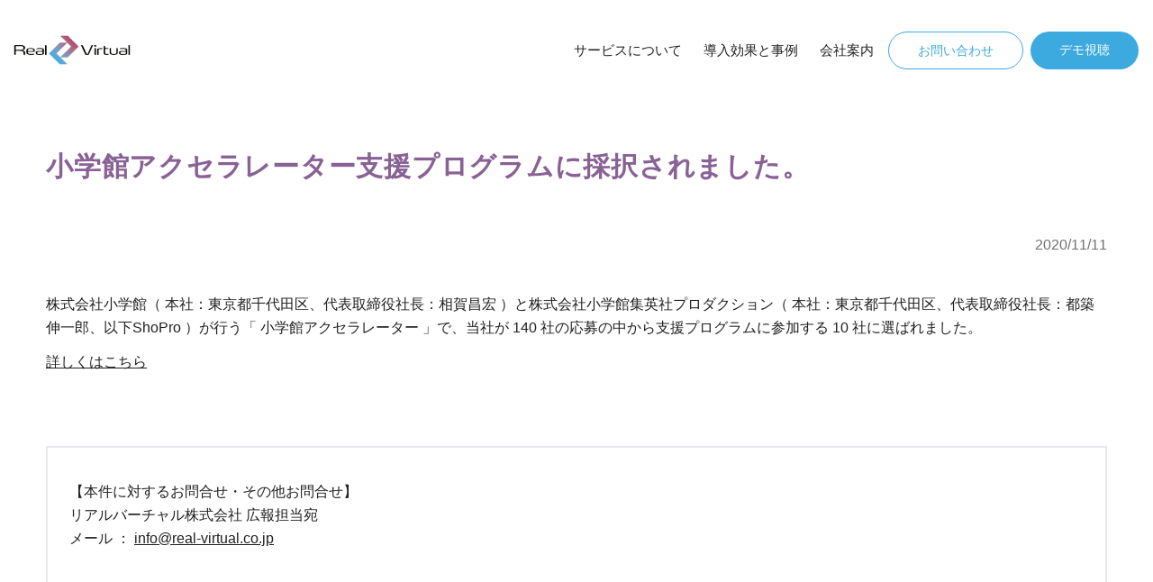

--- FILE ---
content_type: text/html
request_url: https://www.real-virtual.co.jp/news/20201111/
body_size: 8767
content:
<!DOCTYPE html>

<html lang="ja">
	<head prefix="og: http://ogp.me/ns# fb: http://ogp.me/ns/fb# website:http://ogp.me/ns/website#">
  <meta charset="utf-8">
  <meta name="viewport" content="width=device-width">
  <title>小学館アクセラレーター支援プログラムに採択されました。 | リアルバーチャル株式会社</title>

  <!-- SEO -->
  <link rel="canonical" href="https://www.real-virtual.co.jp/news/20201111/">
  <meta name="description">
  <!-- /SEO -->

  <!-- OGP -->
  <meta property="og:url" content="https://www.real-virtual.co.jp/news/20201111/">
  <meta property="og:type" content="website">
  <meta property="og:title" content="リアルバーチャル株式会社 | 小学館アクセラレーター支援プログラムに採択されました。">
  <meta property="og:description">
  <meta property="og:site_name" content="リアルバーチャル株式会社">
  <meta property="og:image" content="https://www.real-virtual.co.jp/assets/images/ogp/real-virtual-ogp.png">
  <meta name="twitter:card" content="summary">
  <meta name="twitter:site" content="@tatekanaya">
  <!-- /OGP -->

  <!-- favion -->
  <link rel="apple-touch-icon" sizes="180x180" href="https://www.real-virtual.co.jp/assets/images/favicon/apple-touch-icon.png">
  <link rel="icon" type="image/png" sizes="32x32" href="https://www.real-virtual.co.jp/assets/images/favicon/favicon-32x32.png">
  <link rel="icon" type="image/png" sizes="16x16" href="https://www.real-virtual.co.jp/assets/images/favicon/favicon-16x16.png">
  <link rel="manifest" href="https://www.real-virtual.co.jp/assets/images/favicon/site.webmanifest">
  <link rel="mask-icon" href="https://www.real-virtual.co.jp/assets/images/favicon/safari-pinned-tab.svg" color="#cd191c">
  <link rel="shortcut icon" href="https://www.real-virtual.co.jp/assets/images/favicon/favicon.ico">
  <meta name="apple-mobile-web-app-title" content="Real Virtual">
  <meta name="application-name" content="Real Virtual">
  <meta name="msapplication-TileColor" content="#cd191c">
  <meta name="msapplication-TileImage" content="https://www.real-virtual.co.jp/assets/images/favicon/mstile-144x144.png">
  <meta name="msapplication-config" content="https://www.real-virtual.co.jp/assets/images/favicon/browserconfig.xml">
  <meta name="theme-color" content="#ffffff">
  <!-- /favion -->

  <!-- Fontawesome -->
  <script src="https://kit.fontawesome.com/629b93f3d9.js" crossorigin="anonymous"></script>
  <!-- /Fontawesome -->

  <script async src="https://www.googletagmanager.com/gtag/js?id=G-SES4RNLMH0">
  </script>
  <script>
    window.dataLayer = window.dataLayer || [];
    function gtag(){dataLayer.push(arguments);}
    gtag('js', new Date());
  
    gtag('config', 'G-SES4RNLMH0');
  </script>
  <script>
    // DOMがすべて読み込まれたあとに動作
    document.addEventListener('DOMContentLoaded', function () {
      // 内部リンクの場合、スムーススクロール実行
      document.querySelectorAll('a[href^="#"]').forEach(anchor => {
        anchor.addEventListener('click', function (e) {
          const targetId = this.getAttribute('href');
          const targetElement = document.querySelector(targetId);

          if (targetElement) {
            e.preventDefault();
            const headerHeight = document.querySelector('#header')?.offsetHeight || 0;
            const elementPosition = targetElement.getBoundingClientRect().top;
            const offsetPosition = elementPosition + window.pageYOffset - headerHeight;

            window.scrollTo({
              top: offsetPosition,
              behavior: 'smooth'
            });
          }
        });
      });
    });
  </script>
<link rel="stylesheet" href="/_astro/index.d21803cd.css" /><script type="module" src="/_astro/hoisted.0ce7e845.js"></script></head>
	<body class="20201111 news bg-white">
		<header id="header" class="header">
	<!-- ナビゲーションバー --><nav class="w-100 fixed-top lg:flex lg:align-center">
	<!-- navbar toggler -->
	<input id="nav-toggle" type="checkbox" class="hidden">
	<label id="show-button" for="nav-toggle" class="justify-end order-2 flex cursor-pointer items-center lg:order-1 lg:hidden">
		<svg class="h-6 fill-current" viewBox="0 0 20 20">
			<title>Menu Open</title>
			<path d="M0 3h20v2H0V3z m0 6h20v2H0V9z m0 6h20v2H0V0z"></path>
		</svg>
	</label>
	<label id="hide-button" for="nav-toggle" class="justify-end order-2 hidden cursor-pointer items-center lg:order-1">
		<svg class="h-6 fill-current" viewBox="0 0 20 20">
			<title>Menu Close</title>
			<polygon points="11 9 22 9 22 11 11 11 11 22 9 22 9 11 -2 11 -2 9 9 9 9 -2 11 -2" transform="rotate(45 10 10)"></polygon>
		</svg>
	</label>
 	<!-- /navbar toggler -->

 <a href="/" title="Home" class="absolute top-0 left-0 lg:static">
	<img src="/_astro/logo-main-bg_tra@3x.ecc61b12.png" alt="ロゴ" class="w-40">
</a>
 <ul id="nav-menu" class="navbar-nav order-3 hidden w-full lg:order-1 lg:flex lg:w-auto lg:space-x-2 lg:ml-auto lg:mr-4 lg:mb-0">
	 <li class="nav-item">
						<a href="/" class="nav-link inline-block lg:inline-flex lg:items-center lg:h-full false">
							サービスについて
						</a>
					</li><li class="nav-item">
						<a href="/service" class="nav-link inline-block lg:inline-flex lg:items-center lg:h-full false">
							導入効果と事例
						</a>
					</li><li class="nav-item">
						<a href="/company" class="nav-link inline-block lg:inline-flex lg:items-center lg:h-full false">
							会社案内
						</a>
					</li><li class="nav-item items-center justify-center ml-auto mt-2 md:flex md:ml-2 md:mt-0">
            <a href="/contact" target="_self" class="btn btn-outline-blue btn-sm">
              お問い合わせ
            </a>
          </li><li class="nav-item items-center justify-center ml-auto mt-2 md:flex md:ml-2 md:mt-0">
            <a href="https://www.vr-lite.jp/#/rv2024" target="_blank" class="btn btn-bg-primary btn-sm border-border">
              デモ視聴
            </a>
          </li>
 	</ul>

</nav>
<!-- /ナビゲーションバー -->

<script>
  const button = document.getElementById("dropdown-button");
	button.addEventListener("click", () => {
		const dropdown = document.getElementById("dropdown");
		dropdown.classList.toggle("hidden");
	});

  // sticky header
  const header = document.querySelector(".header");
  window.addEventListener("scroll", () => {
    const scrollY = window.scrollY;
    if (scrollY > 0) {
      header.classList.add("header-sticky");
    } else {
      header.classList.remove("header-sticky");
    }
  });
</script>
</header>
		
    <main class="mb-24">
      <header class="container py-14 news-header">
        <h1 class="text-3xl text-tertiary news-title">小学館アクセラレーター支援プログラムに採択されました。</h1>
      </header>
      <div class="container news-content">
        <div class="text-right text-[#707070] mb-10 news-date">
          <time class="news-date-time" datetime="2020-11-11">
            2020/11/11
          </time>
        </div>

        <p>
    株式会社小学館（ 本社：東京都千代田区、代表取締役社長：相賀昌宏 ）と株式会社小学館集英社プロダクション（ 本社：東京都千代田区、代表取締役社長：都築伸一郎、以下ShoPro ）が行う「 小学館アクセラレーター 」で、当社が 140 社の応募の中から支援プログラムに参加する 10 社に選ばれました。
</p>
<p>
    <a href="https://prtimes.jp/main/html/rd/p/000000329.000002610.html?fbclid=IwAR1hGs-6LrSwge7VU4cMJCU7Ap2e3V2OYjmXmJJi5_YAxd2LD4nEvTgqKYg" target="_blank" rel="noopener">
        詳しくはこちら
    </a>
</p>

        <!-- 署名 --><div class="border-2 p-6 mt-20 lg:my-20" id="nwes_signature">
	<p class="mb-0">
		【本件に対するお問合せ・その他お問合せ】<br>
		リアルバーチャル株式会社 広報担当宛<br>
		<!-- 問合せ ： <a href="&#116;&#101;&#108;&#58;&#48;&#52;&#53;&#57;&#48;&#48;&#49;&#57;&#55;&#55;">&#48;&#52;&#53;&#45;&#57;&#48;&#48;&#45;&#49;&#57;&#55;&#55;</a><br> -->
		メール ： <a href="mailto:info@real-virtual.co.jp">info@real-virtual.co.jp</a>
	</p>
</div>

      </div>
    </main>
    

		
<!-- フッター -->
<footer class="bg-gradient text-white text-center py-5 mt-auto">
	<div class="footer-inner">
		<p class="footer-copy">Copyright &copy; Real Virtual Incorporated. All rights reserved.</p>
	</div>
</footer>
<!-- /フッター -->
		
		<!-- チャット設置 -->
		<script type="module">window.$zoho=window.$zoho || {};$zoho.salesiq=$zoho.salesiq||{ready:function(){}}</script>
		<script id="zsiqscript" src="https://salesiq.zohopublic.jp/widget?wc=9dc2b66842ebba5efb9c7f8ebc42bdad7f266a248620079919291664360c56d8" defer></script>
	</body>
</html>

--- FILE ---
content_type: text/css
request_url: https://www.real-virtual.co.jp/_astro/index.d21803cd.css
body_size: 59243
content:
*,:before,:after{box-sizing:border-box;border-width:0;border-style:solid;border-color:#e5e7eb}:before,:after{--tw-content: ""}html{line-height:1.5;-webkit-text-size-adjust:100%;-moz-tab-size:4;-o-tab-size:4;tab-size:4;font-family:ui-sans-serif,system-ui,-apple-system,BlinkMacSystemFont,Segoe UI,Roboto,Helvetica Neue,Arial,Noto Sans,sans-serif,"Apple Color Emoji","Segoe UI Emoji",Segoe UI Symbol,"Noto Color Emoji";font-feature-settings:normal;font-variation-settings:normal}body{margin:0;line-height:inherit}hr{height:0;color:inherit;border-top-width:1px}abbr:where([title]){-webkit-text-decoration:underline dotted;text-decoration:underline dotted}h1,h2,h3,h4,h5,h6{font-size:inherit;font-weight:inherit}a{color:inherit;text-decoration:inherit}b,strong{font-weight:bolder}code,kbd,samp,pre{font-family:ui-monospace,SFMono-Regular,Menlo,Monaco,Consolas,Liberation Mono,Courier New,monospace;font-size:1em}small{font-size:80%}sub,sup{font-size:75%;line-height:0;position:relative;vertical-align:baseline}sub{bottom:-.25em}sup{top:-.5em}table{text-indent:0;border-color:inherit;border-collapse:collapse}button,input,optgroup,select,textarea{font-family:inherit;font-size:100%;font-weight:inherit;line-height:inherit;color:inherit;margin:0;padding:0}button,select{text-transform:none}button,[type=button],[type=reset],[type=submit]{-webkit-appearance:button;background-color:transparent;background-image:none}:-moz-focusring{outline:auto}:-moz-ui-invalid{box-shadow:none}progress{vertical-align:baseline}::-webkit-inner-spin-button,::-webkit-outer-spin-button{height:auto}[type=search]{-webkit-appearance:textfield;outline-offset:-2px}::-webkit-search-decoration{-webkit-appearance:none}::-webkit-file-upload-button{-webkit-appearance:button;font:inherit}summary{display:list-item}blockquote,dl,dd,h1,h2,h3,h4,h5,h6,hr,figure,p,pre{margin:0}fieldset{margin:0;padding:0}legend{padding:0}ol,ul,menu{list-style:none;margin:0;padding:0}textarea{resize:vertical}input::-moz-placeholder,textarea::-moz-placeholder{opacity:1;color:#9ca3af}input::placeholder,textarea::placeholder{opacity:1;color:#9ca3af}button,[role=button]{cursor:pointer}:disabled{cursor:default}img,svg,video,canvas,audio,iframe,embed,object{display:block;vertical-align:middle}img,video{max-width:100%;height:auto}[hidden]{display:none}[type=text],[type=email],[type=url],[type=password],[type=number],[type=date],[type=datetime-local],[type=month],[type=search],[type=tel],[type=time],[type=week],[multiple],textarea,select{-webkit-appearance:none;-moz-appearance:none;appearance:none;background-color:#fff;border-color:#6b7280;border-width:1px;border-radius:0;padding:.5rem .75rem;font-size:1rem;line-height:1.5rem;--tw-shadow: 0 0 #0000}[type=text]:focus,[type=email]:focus,[type=url]:focus,[type=password]:focus,[type=number]:focus,[type=date]:focus,[type=datetime-local]:focus,[type=month]:focus,[type=search]:focus,[type=tel]:focus,[type=time]:focus,[type=week]:focus,[multiple]:focus,textarea:focus,select:focus{outline:2px solid transparent;outline-offset:2px;--tw-ring-inset: var(--tw-empty, );--tw-ring-offset-width: 0px;--tw-ring-offset-color: #fff;--tw-ring-color: #2563eb;--tw-ring-offset-shadow: var(--tw-ring-inset) 0 0 0 var(--tw-ring-offset-width) var(--tw-ring-offset-color);--tw-ring-shadow: var(--tw-ring-inset) 0 0 0 calc(1px + var(--tw-ring-offset-width)) var(--tw-ring-color);box-shadow:var(--tw-ring-offset-shadow),var(--tw-ring-shadow),var(--tw-shadow);border-color:#2563eb}input::-moz-placeholder,textarea::-moz-placeholder{color:#6b7280;opacity:1}input::placeholder,textarea::placeholder{color:#6b7280;opacity:1}::-webkit-datetime-edit-fields-wrapper{padding:0}::-webkit-date-and-time-value{min-height:1.5em}::-webkit-datetime-edit,::-webkit-datetime-edit-year-field,::-webkit-datetime-edit-month-field,::-webkit-datetime-edit-day-field,::-webkit-datetime-edit-hour-field,::-webkit-datetime-edit-minute-field,::-webkit-datetime-edit-second-field,::-webkit-datetime-edit-millisecond-field,::-webkit-datetime-edit-meridiem-field{padding-top:0;padding-bottom:0}select{background-image:url("data:image/svg+xml,%3csvg xmlns='http://www.w3.org/2000/svg' fill='none' viewBox='0 0 20 20'%3e%3cpath stroke='%236b7280' stroke-linecap='round' stroke-linejoin='round' stroke-width='1.5' d='M6 8l4 4 4-4'/%3e%3c/svg%3e");background-position:right .5rem center;background-repeat:no-repeat;background-size:1.5em 1.5em;padding-right:2.5rem;-webkit-print-color-adjust:exact;print-color-adjust:exact}[multiple]{background-image:initial;background-position:initial;background-repeat:unset;background-size:initial;padding-right:.75rem;-webkit-print-color-adjust:unset;print-color-adjust:unset}[type=checkbox],[type=radio]{-webkit-appearance:none;-moz-appearance:none;appearance:none;padding:0;-webkit-print-color-adjust:exact;print-color-adjust:exact;display:inline-block;vertical-align:middle;background-origin:border-box;-webkit-user-select:none;-moz-user-select:none;user-select:none;flex-shrink:0;height:1rem;width:1rem;color:#2563eb;background-color:#fff;border-color:#6b7280;border-width:1px;--tw-shadow: 0 0 #0000}[type=checkbox]{border-radius:0}[type=radio]{border-radius:100%}[type=checkbox]:focus,[type=radio]:focus{outline:2px solid transparent;outline-offset:2px;--tw-ring-inset: var(--tw-empty, );--tw-ring-offset-width: 2px;--tw-ring-offset-color: #fff;--tw-ring-color: #2563eb;--tw-ring-offset-shadow: var(--tw-ring-inset) 0 0 0 var(--tw-ring-offset-width) var(--tw-ring-offset-color);--tw-ring-shadow: var(--tw-ring-inset) 0 0 0 calc(2px + var(--tw-ring-offset-width)) var(--tw-ring-color);box-shadow:var(--tw-ring-offset-shadow),var(--tw-ring-shadow),var(--tw-shadow)}[type=checkbox]:checked,[type=radio]:checked{border-color:transparent;background-color:currentColor;background-size:100% 100%;background-position:center;background-repeat:no-repeat}[type=checkbox]:checked{background-image:url("data:image/svg+xml,%3csvg viewBox='0 0 16 16' fill='white' xmlns='http://www.w3.org/2000/svg'%3e%3cpath d='M12.207 4.793a1 1 0 010 1.414l-5 5a1 1 0 01-1.414 0l-2-2a1 1 0 011.414-1.414L6.5 9.086l4.293-4.293a1 1 0 011.414 0z'/%3e%3c/svg%3e")}[type=radio]:checked{background-image:url("data:image/svg+xml,%3csvg viewBox='0 0 16 16' fill='white' xmlns='http://www.w3.org/2000/svg'%3e%3ccircle cx='8' cy='8' r='3'/%3e%3c/svg%3e")}[type=checkbox]:checked:hover,[type=checkbox]:checked:focus,[type=radio]:checked:hover,[type=radio]:checked:focus{border-color:transparent;background-color:currentColor}[type=checkbox]:indeterminate{background-image:url("data:image/svg+xml,%3csvg xmlns='http://www.w3.org/2000/svg' fill='none' viewBox='0 0 16 16'%3e%3cpath stroke='white' stroke-linecap='round' stroke-linejoin='round' stroke-width='2' d='M4 8h8'/%3e%3c/svg%3e");border-color:transparent;background-color:currentColor;background-size:100% 100%;background-position:center;background-repeat:no-repeat}[type=checkbox]:indeterminate:hover,[type=checkbox]:indeterminate:focus{border-color:transparent;background-color:currentColor}[type=file]{background:unset;border-color:inherit;border-width:0;border-radius:0;padding:0;font-size:unset;line-height:inherit}[type=file]:focus{outline:1px solid ButtonText;outline:1px auto -webkit-focus-ring-color}html{height:100vh;font-size:16px}body{display:flex;min-height:100vh;flex-direction:column;--tw-bg-opacity: 1;background-color:rgb(238 241 244 / var(--tw-bg-opacity));background-repeat:repeat;font-family:Noto Sans JP,sans-serif;font-weight:400;line-height:1.625;--tw-text-opacity: 1;color:rgb(32 32 32 / var(--tw-text-opacity))}h1,h2,h3,h4,h5,h6{font-family:Noto Sans JP,sans-serif;font-weight:700;line-height:1.25;letter-spacing:.025em}h1,.h1{font-size:2.399798297585031rem}@media (min-width: 768px){h1,.h1{font-size:2.9997478719812887rem}}h2,.h2{font-size:1.9264502152066136rem}@media (min-width: 768px){h2,.h2{font-size:2.408062769008267rem}}h3,.h3{font-size:1.5464676491371294rem}@media (min-width: 768px){h3,.h3{font-size:1.9330845614214116rem}}h4,.h4{font-size:1.5517934041000003rem}h5,.h5{font-size:1.24571rem}h6,.h6{font-size:1rem}*,:before,:after{--tw-border-spacing-x: 0;--tw-border-spacing-y: 0;--tw-translate-x: 0;--tw-translate-y: 0;--tw-rotate: 0;--tw-skew-x: 0;--tw-skew-y: 0;--tw-scale-x: 1;--tw-scale-y: 1;--tw-pan-x: ;--tw-pan-y: ;--tw-pinch-zoom: ;--tw-scroll-snap-strictness: proximity;--tw-gradient-from-position: ;--tw-gradient-via-position: ;--tw-gradient-to-position: ;--tw-ordinal: ;--tw-slashed-zero: ;--tw-numeric-figure: ;--tw-numeric-spacing: ;--tw-numeric-fraction: ;--tw-ring-inset: ;--tw-ring-offset-width: 0px;--tw-ring-offset-color: #fff;--tw-ring-color: rgb(59 130 246 / .5);--tw-ring-offset-shadow: 0 0 #0000;--tw-ring-shadow: 0 0 #0000;--tw-shadow: 0 0 #0000;--tw-shadow-colored: 0 0 #0000;--tw-blur: ;--tw-brightness: ;--tw-contrast: ;--tw-grayscale: ;--tw-hue-rotate: ;--tw-invert: ;--tw-saturate: ;--tw-sepia: ;--tw-drop-shadow: ;--tw-backdrop-blur: ;--tw-backdrop-brightness: ;--tw-backdrop-contrast: ;--tw-backdrop-grayscale: ;--tw-backdrop-hue-rotate: ;--tw-backdrop-invert: ;--tw-backdrop-opacity: ;--tw-backdrop-saturate: ;--tw-backdrop-sepia: }::backdrop{--tw-border-spacing-x: 0;--tw-border-spacing-y: 0;--tw-translate-x: 0;--tw-translate-y: 0;--tw-rotate: 0;--tw-skew-x: 0;--tw-skew-y: 0;--tw-scale-x: 1;--tw-scale-y: 1;--tw-pan-x: ;--tw-pan-y: ;--tw-pinch-zoom: ;--tw-scroll-snap-strictness: proximity;--tw-gradient-from-position: ;--tw-gradient-via-position: ;--tw-gradient-to-position: ;--tw-ordinal: ;--tw-slashed-zero: ;--tw-numeric-figure: ;--tw-numeric-spacing: ;--tw-numeric-fraction: ;--tw-ring-inset: ;--tw-ring-offset-width: 0px;--tw-ring-offset-color: #fff;--tw-ring-color: rgb(59 130 246 / .5);--tw-ring-offset-shadow: 0 0 #0000;--tw-ring-shadow: 0 0 #0000;--tw-shadow: 0 0 #0000;--tw-shadow-colored: 0 0 #0000;--tw-blur: ;--tw-brightness: ;--tw-contrast: ;--tw-grayscale: ;--tw-hue-rotate: ;--tw-invert: ;--tw-saturate: ;--tw-sepia: ;--tw-drop-shadow: ;--tw-backdrop-blur: ;--tw-backdrop-brightness: ;--tw-backdrop-contrast: ;--tw-backdrop-grayscale: ;--tw-backdrop-hue-rotate: ;--tw-backdrop-invert: ;--tw-backdrop-opacity: ;--tw-backdrop-saturate: ;--tw-backdrop-sepia: }.container{width:100%;margin-right:auto;margin-left:auto;padding-right:2rem;padding-left:2rem}@media (min-width: 576px){.container{max-width:576px}}@media (min-width: 768px){.container{max-width:768px}}@media (min-width: 992px){.container{max-width:992px}}@media (min-width: 1200px){.container{max-width:1200px}}@media (min-width: 1400px){.container{max-width:1400px}}.row{--bs-gutter-x: 1.5rem;--bs-gutter-y: 0;display:flex;flex-wrap:wrap;margin-top:calc(var(--bs-gutter-y) * -1);margin-right:calc(var(--bs-gutter-x) / -2);margin-left:calc(var(--bs-gutter-x) / -2)}.row>*{box-sizing:border-box;flex-shrink:0;width:100%;max-width:100%;padding-right:calc(var(--bs-gutter-x) / 2);padding-left:calc(var(--bs-gutter-x) / 2);margin-top:var(--bs-gutter-y)}.section{padding-top:4rem;padding-bottom:4rem}.container{margin-left:auto;margin-right:auto;max-width:1202px;padding-left:.75rem;padding-right:.75rem}.notice.note .notice-head{--tw-bg-opacity: 1;background-color:rgb(127 182 217 / var(--tw-bg-opacity))}.notice.note .notice-body{background-color:#7fb6d940}.notice.info .notice-head{--tw-bg-opacity: 1;background-color:rgb(255 195 146 / var(--tw-bg-opacity))}.notice.info .notice-body{background-color:#f0b37e40}.tab-nav-item.active{border-bottom:3px solid #aaa;opacity:1}.tab-content .tab-content-panel.active{display:block}.accordion{background-color:#fff}.accordion.active .accordion-icon{transform:rotate(180deg)}.accordion.active .accordion-content{max-height:100vh}select:invalid{color:#b0b0b0!important}.badge.remove{--tw-bg-opacity: 1;background-color:rgb(151 60 255 / var(--tw-bg-opacity))}.youtube div{display:flex;justify-content:center}.content{color:var(--tw-prose-body);max-width:65ch}.content :where(p):not(:where([class~="not-prose"] *)){margin-top:1.25em;margin-bottom:1.25em}.content :where([class~="lead"]):not(:where([class~="not-prose"] *)){color:var(--tw-prose-lead);font-size:1.25em;line-height:1.6;margin-top:1.2em;margin-bottom:1.2em}.content :where(a):not(:where([class~="not-prose"] *)){color:var(--tw-prose-links);text-decoration:underline;font-weight:500}.content :where(strong):not(:where([class~="not-prose"] *)){color:var(--tw-prose-bold);font-weight:600}.content :where(a strong):not(:where([class~="not-prose"] *)){color:inherit}.content :where(blockquote strong):not(:where([class~="not-prose"] *)){color:inherit}.content :where(thead th strong):not(:where([class~="not-prose"] *)){color:inherit}.content :where(ol):not(:where([class~="not-prose"] *)){list-style-type:decimal;margin-top:1.25em;margin-bottom:1.25em;padding-left:1.625em}.content :where(ol[type="A"]):not(:where([class~="not-prose"] *)){list-style-type:upper-alpha}.content :where(ol[type="a"]):not(:where([class~="not-prose"] *)){list-style-type:lower-alpha}.content :where(ol[type="A" s]):not(:where([class~="not-prose"] *)){list-style-type:upper-alpha}.content :where(ol[type="a" s]):not(:where([class~="not-prose"] *)){list-style-type:lower-alpha}.content :where(ol[type="I"]):not(:where([class~="not-prose"] *)){list-style-type:upper-roman}.content :where(ol[type="i"]):not(:where([class~="not-prose"] *)){list-style-type:lower-roman}.content :where(ol[type="I" s]):not(:where([class~="not-prose"] *)){list-style-type:upper-roman}.content :where(ol[type="i" s]):not(:where([class~="not-prose"] *)){list-style-type:lower-roman}.content :where(ol[type="1"]):not(:where([class~="not-prose"] *)){list-style-type:decimal}.content :where(ul):not(:where([class~="not-prose"] *)){list-style-type:disc;margin-top:1.25em;margin-bottom:1.25em;padding-left:1.625em}.content :where(ol > li):not(:where([class~="not-prose"] *))::marker{font-weight:400;color:var(--tw-prose-counters)}.content :where(ul > li):not(:where([class~="not-prose"] *))::marker{color:var(--tw-prose-bullets)}.content :where(hr):not(:where([class~="not-prose"] *)){border-color:var(--tw-prose-hr);border-top-width:1px;margin-top:3em;margin-bottom:3em}.content :where(blockquote):not(:where([class~="not-prose"] *)){font-weight:500;font-style:italic;color:var(--tw-prose-quotes);border-left-width:.25rem;border-left-color:var(--tw-prose-quote-borders);quotes:"“""”""‘""’";margin-top:1.6em;margin-bottom:1.6em;padding-left:1em}.content :where(blockquote p:first-of-type):not(:where([class~="not-prose"] *)):before{content:open-quote}.content :where(blockquote p:last-of-type):not(:where([class~="not-prose"] *)):after{content:close-quote}.content :where(h1):not(:where([class~="not-prose"] *)){color:var(--tw-prose-headings);font-weight:800;font-size:2.25em;margin-top:0;margin-bottom:.8888889em;line-height:1.1111111}.content :where(h1 strong):not(:where([class~="not-prose"] *)){font-weight:900;color:inherit}.content :where(h2):not(:where([class~="not-prose"] *)){color:var(--tw-prose-headings);font-weight:700;font-size:1.5em;margin-top:2em;margin-bottom:1em;line-height:1.3333333}.content :where(h2 strong):not(:where([class~="not-prose"] *)){font-weight:800;color:inherit}.content :where(h3):not(:where([class~="not-prose"] *)){color:var(--tw-prose-headings);font-weight:600;font-size:1.25em;margin-top:1.6em;margin-bottom:.6em;line-height:1.6}.content :where(h3 strong):not(:where([class~="not-prose"] *)){font-weight:700;color:inherit}.content :where(h4):not(:where([class~="not-prose"] *)){color:var(--tw-prose-headings);font-weight:600;margin-top:1.5em;margin-bottom:.5em;line-height:1.5}.content :where(h4 strong):not(:where([class~="not-prose"] *)){font-weight:700;color:inherit}.content :where(img):not(:where([class~="not-prose"] *)){margin-top:2em;margin-bottom:2em}.content :where(figure > *):not(:where([class~="not-prose"] *)){margin-top:0;margin-bottom:0}.content :where(figcaption):not(:where([class~="not-prose"] *)){color:var(--tw-prose-captions);font-size:.875em;line-height:1.4285714;margin-top:.8571429em}.content :where(code):not(:where([class~="not-prose"] *)){color:var(--tw-prose-code);font-weight:600;font-size:.875em}.content :where(code):not(:where([class~="not-prose"] *)):before{content:"`"}.content :where(code):not(:where([class~="not-prose"] *)):after{content:"`"}.content :where(a code):not(:where([class~="not-prose"] *)){color:inherit}.content :where(h1 code):not(:where([class~="not-prose"] *)){color:inherit}.content :where(h2 code):not(:where([class~="not-prose"] *)){color:inherit;font-size:.875em}.content :where(h3 code):not(:where([class~="not-prose"] *)){color:inherit;font-size:.9em}.content :where(h4 code):not(:where([class~="not-prose"] *)){color:inherit}.content :where(blockquote code):not(:where([class~="not-prose"] *)){color:inherit}.content :where(thead th code):not(:where([class~="not-prose"] *)){color:inherit}.content :where(pre):not(:where([class~="not-prose"] *)){color:var(--tw-prose-pre-code);background-color:var(--tw-prose-pre-bg);overflow-x:auto;font-weight:400;font-size:.875em;line-height:1.7142857;margin-top:1.7142857em;margin-bottom:1.7142857em;border-radius:.375rem;padding:.8571429em 1.1428571em}.content :where(pre code):not(:where([class~="not-prose"] *)){background-color:transparent;border-width:0;border-radius:0;padding:0;font-weight:inherit;color:inherit;font-size:inherit;font-family:inherit;line-height:inherit}.content :where(pre code):not(:where([class~="not-prose"] *)):before{content:none}.content :where(pre code):not(:where([class~="not-prose"] *)):after{content:none}.content :where(table):not(:where([class~="not-prose"] *)){width:100%;table-layout:auto;text-align:left;margin-top:2em;margin-bottom:2em;font-size:.875em;line-height:1.7142857}.content :where(thead):not(:where([class~="not-prose"] *)){border-bottom-width:1px;border-bottom-color:var(--tw-prose-th-borders)}.content :where(thead th):not(:where([class~="not-prose"] *)){color:var(--tw-prose-headings);font-weight:600;vertical-align:bottom;padding-right:.5714286em;padding-bottom:.5714286em;padding-left:.5714286em}.content :where(tbody tr):not(:where([class~="not-prose"] *)){border-bottom-width:1px;border-bottom-color:var(--tw-prose-td-borders)}.content :where(tbody tr:last-child):not(:where([class~="not-prose"] *)){border-bottom-width:0}.content :where(tbody td):not(:where([class~="not-prose"] *)){vertical-align:baseline}.content :where(tfoot):not(:where([class~="not-prose"] *)){border-top-width:1px;border-top-color:var(--tw-prose-th-borders)}.content :where(tfoot td):not(:where([class~="not-prose"] *)){vertical-align:top}.content{--tw-prose-body: #374151;--tw-prose-headings: #111827;--tw-prose-lead: #4b5563;--tw-prose-links: #111827;--tw-prose-bold: #111827;--tw-prose-counters: #6b7280;--tw-prose-bullets: #d1d5db;--tw-prose-hr: #e5e7eb;--tw-prose-quotes: #111827;--tw-prose-quote-borders: #e5e7eb;--tw-prose-captions: #6b7280;--tw-prose-code: #111827;--tw-prose-pre-code: #e5e7eb;--tw-prose-pre-bg: #1f2937;--tw-prose-th-borders: #d1d5db;--tw-prose-td-borders: #e5e7eb;--tw-prose-invert-body: #d1d5db;--tw-prose-invert-headings: #fff;--tw-prose-invert-lead: #9ca3af;--tw-prose-invert-links: #fff;--tw-prose-invert-bold: #fff;--tw-prose-invert-counters: #9ca3af;--tw-prose-invert-bullets: #4b5563;--tw-prose-invert-hr: #374151;--tw-prose-invert-quotes: #f3f4f6;--tw-prose-invert-quote-borders: #374151;--tw-prose-invert-captions: #9ca3af;--tw-prose-invert-code: #fff;--tw-prose-invert-pre-code: #d1d5db;--tw-prose-invert-pre-bg: rgb(0 0 0 / 50%);--tw-prose-invert-th-borders: #4b5563;--tw-prose-invert-td-borders: #374151;font-size:1rem;line-height:1.75}.content :where(video):not(:where([class~="not-prose"] *)){margin-top:2em;margin-bottom:2em}.content :where(figure):not(:where([class~="not-prose"] *)){margin-top:2em;margin-bottom:2em}.content :where(li):not(:where([class~="not-prose"] *)){margin-top:.5em;margin-bottom:.5em}.content :where(ol > li):not(:where([class~="not-prose"] *)){padding-left:.375em}.content :where(ul > li):not(:where([class~="not-prose"] *)){padding-left:.375em}.content :where(.prose > ul > li p):not(:where([class~="not-prose"] *)){margin-top:.75em;margin-bottom:.75em}.content :where(.prose > ul > li > *:first-child):not(:where([class~="not-prose"] *)){margin-top:1.25em}.content :where(.prose > ul > li > *:last-child):not(:where([class~="not-prose"] *)){margin-bottom:1.25em}.content :where(.prose > ol > li > *:first-child):not(:where([class~="not-prose"] *)){margin-top:1.25em}.content :where(.prose > ol > li > *:last-child):not(:where([class~="not-prose"] *)){margin-bottom:1.25em}.content :where(ul ul,ul ol,ol ul,ol ol):not(:where([class~="not-prose"] *)){margin-top:.75em;margin-bottom:.75em}.content :where(hr + *):not(:where([class~="not-prose"] *)){margin-top:0}.content :where(h2 + *):not(:where([class~="not-prose"] *)){margin-top:0}.content :where(h3 + *):not(:where([class~="not-prose"] *)){margin-top:0}.content :where(h4 + *):not(:where([class~="not-prose"] *)){margin-top:0}.content :where(thead th:first-child):not(:where([class~="not-prose"] *)){padding-left:0}.content :where(thead th:last-child):not(:where([class~="not-prose"] *)){padding-right:0}.content :where(tbody td,tfoot td):not(:where([class~="not-prose"] *)){padding:.5714286em}.content :where(tbody td:first-child,tfoot td:first-child):not(:where([class~="not-prose"] *)){padding-left:0}.content :where(tbody td:last-child,tfoot td:last-child):not(:where([class~="not-prose"] *)){padding-right:0}.content :where(.prose > :first-child):not(:where([class~="not-prose"] *)){margin-top:0}.content :where(.prose > :last-child):not(:where([class~="not-prose"] *)){margin-bottom:0}.content{max-width:none}.content :is(:where(h1,h2,h3,h4,h5,h6,th):not(:where([class~="not-prose"] *))){margin-bottom:.9em;margin-top:.5em;font-weight:700;--tw-text-opacity: 1;color:rgb(34 34 34 / var(--tw-text-opacity))}.content :is(:where(h1):not(:where([class~="not-prose"] *))){font-size:2.399798297585031rem}@media (min-width: 768px){.content :is(:where(h1):not(:where([class~="not-prose"] *))){font-size:2.9997478719812887rem}}.content :is(:where(h2):not(:where([class~="not-prose"] *))){font-size:1.9264502152066136rem}@media (min-width: 768px){.content :is(:where(h2):not(:where([class~="not-prose"] *))){font-size:2.408062769008267rem}}.content :is(:where(h3):not(:where([class~="not-prose"] *))){font-size:1.5464676491371294rem}@media (min-width: 768px){.content :is(:where(h3):not(:where([class~="not-prose"] *))){font-size:1.9330845614214116rem}}.content :is(:where(hr):not(:where([class~="not-prose"] *))){--tw-border-opacity: 1;border-color:rgb(235 235 235 / var(--tw-border-opacity))}.content :is(:where(p):not(:where([class~="not-prose"] *))){font-size:16px;--tw-text-opacity: 1;color:rgb(32 32 32 / var(--tw-text-opacity))}.content :is(:where(blockquote):not(:where([class~="not-prose"] *))){padding:.25rem 1rem;--tw-text-opacity: 1;color:rgb(34 34 34 / var(--tw-text-opacity))}.content :is(:where(code):not(:where([class~="not-prose"] *))){padding-left:.25rem;padding-right:.25rem;--tw-text-opacity: 1;color:rgb(60 169 223 / var(--tw-text-opacity))}.content :is(:where(pre):not(:where([class~="not-prose"] *))){border-radius:.375rem}.content :is(:where(strong):not(:where([class~="not-prose"] *))){--tw-text-opacity: 1;color:rgb(34 34 34 / var(--tw-text-opacity))}.content :is(:where(a):not(:where([class~="not-prose"] *))){--tw-text-opacity: 1;color:rgb(60 169 223 / var(--tw-text-opacity));text-decoration-line:none}.content :is(:where(a):not(:where([class~="not-prose"] *))):hover{text-decoration-line:underline}.content :is(:where(li):not(:where([class~="not-prose"] *))){--tw-text-opacity: 1;color:rgb(32 32 32 / var(--tw-text-opacity))}.content :is(:where(table):not(:where([class~="not-prose"] *))){position:relative;overflow:hidden;border-radius:.5rem}.content :is(:where(table):not(:where([class~="not-prose"] *))):before{position:absolute;left:0;top:0;height:100%;width:100%;border-radius:inherit;border-width:1px;--tw-content: "";content:var(--tw-content)}.content :is(:where(thead):not(:where([class~="not-prose"] *))){--tw-border-opacity: 1;border-color:rgb(235 235 235 / var(--tw-border-opacity));--tw-bg-opacity: 1;background-color:rgb(229 229 229 / var(--tw-bg-opacity))}.content :is(:where(th):not(:where([class~="not-prose"] *))){position:relative;z-index:10;padding-left:1rem;padding-right:1rem;padding-top:18px;padding-bottom:18px;--tw-text-opacity: 1;color:rgb(34 34 34 / var(--tw-text-opacity))}.content :is(:where(tr):not(:where([class~="not-prose"] *))){--tw-border-opacity: 1;border-color:rgb(235 235 235 / var(--tw-border-opacity))}.content :is(:where(td):not(:where([class~="not-prose"] *))){position:relative;z-index:10;padding-left:.75rem;padding-right:.75rem;padding-top:18px;padding-bottom:18px}.content *::marker{color:#3ca9df}.content::marker{color:#3ca9df}.content :is(:where(img):not(:where([class~="not-prose"] *))){border-radius:.375rem}.content .btn p{margin:0;--tw-text-opacity: 1;color:rgb(255 255 255 / var(--tw-text-opacity))}.content h5+p{margin-top:.625rem}.content p+h5{margin-top:1.25rem}.content p+h4,.content ul+h4{margin-top:2.5rem}.content h4+p,.content h4+ul{margin-top:1.25rem}.key-feature-grid .icon{height:1.5rem;width:1.5rem}.key-feature-grid .icon svg{--tw-text-opacity: 1;color:rgb(250 115 152 / var(--tw-text-opacity))}.video{position:relative;overflow:hidden;border-radius:1rem}@keyframes shadow-pulse{0%{box-shadow:0 0 #fe6019b3}70%{box-shadow:0 0 0 35px #fe601900}to{box-shadow:0 0 #fe601900}}@keyframes shadow-pulse-2{0%{box-shadow:0 0 #fe6019b3}70%{box-shadow:0 0 0 20px #fe601900}to{box-shadow:0 0 #fe601900}}.review-rating.one svg:first-child{fill:#a94375;--tw-text-opacity: 1;color:rgb(169 67 117 / var(--tw-text-opacity))}.services .tab-nav-item.active{border-bottom-width:0px;background-color:#3ca9df66;padding-top:.875rem;padding-bottom:.875rem}.footer h6{margin-bottom:1rem;font-family:Noto Sans JP,sans-serif;font-weight:600}@media (min-width: 992px){.footer h6{margin-bottom:2rem}}.footer p{font-size:.875rem;line-height:1.25rem}.footer li>a{font-size:.875rem;line-height:1.25rem}.footer li>a:hover{--tw-text-opacity: 1;color:rgb(60 169 223 / var(--tw-text-opacity));text-decoration-line:underline}.card{position:relative;height:100%;--tw-bg-opacity: 1;background-color:rgb(255 255 255 / var(--tw-bg-opacity));padding:1.25rem;--tw-shadow: 0 4px 6px -1px rgb(0 0 0 / .1), 0 2px 4px -2px rgb(0 0 0 / .1);--tw-shadow-colored: 0 4px 6px -1px var(--tw-shadow-color), 0 2px 4px -2px var(--tw-shadow-color);box-shadow:var(--tw-ring-offset-shadow, 0 0 #0000),var(--tw-ring-shadow, 0 0 #0000),var(--tw-shadow)}.card-footer{border-top-width:1px;--tw-border-opacity: 1;border-color:rgb(235 235 235 / var(--tw-border-opacity));padding-bottom:0;padding-top:1.5rem}.tag{display:inline-block;height:2rem;border-radius:1.5rem;border-width:1px;--tw-border-opacity: 1;border-color:rgb(60 169 223 / var(--tw-border-opacity));--tw-bg-opacity: 1;background-color:rgb(250 235 225 / var(--tw-bg-opacity));padding:.5rem .875rem;font-size:.875rem;line-height:1.25rem;line-height:1;--tw-text-opacity: 1;color:rgb(60 169 223 / var(--tw-text-opacity));transition-property:all;transition-timing-function:cubic-bezier(.4,0,.2,1);transition-duration:.15s}.tag:hover{--tw-bg-opacity: 1;background-color:rgb(60 169 223 / var(--tw-bg-opacity));--tw-text-opacity: 1;color:rgb(255 255 255 / var(--tw-text-opacity))}.featured-posts .card{align-items:center}@media (min-width: 992px){.featured-posts .card{display:flex}}.featured-posts .card-footer{border-top-width:0px;padding-top:0}.filter-btn-active,.filter-btn.active{--tw-border-opacity: 1;border-color:rgb(255 255 255 / var(--tw-border-opacity));--tw-bg-opacity: 1;background-color:rgb(255 255 255 / var(--tw-bg-opacity));--tw-text-opacity: 1;color:rgb(34 34 34 / var(--tw-text-opacity));--tw-shadow: 0px 15px 34px rgba(0,0,0,.1);--tw-shadow-colored: 0px 15px 34px var(--tw-shadow-color);box-shadow:var(--tw-ring-offset-shadow, 0 0 #0000),var(--tw-ring-shadow, 0 0 #0000),var(--tw-shadow)}.faqs .accordion.active .accordion-icon{--tw-rotate: 0deg;transform:translate(var(--tw-translate-x),var(--tw-translate-y)) rotate(var(--tw-rotate)) skew(var(--tw-skew-x)) skewY(var(--tw-skew-y)) scaleX(var(--tw-scale-x)) scaleY(var(--tw-scale-y))}.faqs .accordion.active .accordion-content{padding-bottom:1.5rem;padding-top:.25rem}.faqs .accordion.active .accordion-content p+p{margin-top:1.5rem}.features-tab-penel.active{display:block}.features-tab-item.active{--tw-border-opacity: 1;border-color:rgb(0 0 0 / var(--tw-border-opacity))}.features-tab-item.active h2{--tw-text-opacity: 1;color:rgb(34 34 34 / var(--tw-text-opacity))}.features-tab-item.active p{display:block}.auth-banner-carousel .swiper-slide{width:100%!important}.news-content a{text-decoration-line:underline}.news-content a:hover{--tw-text-opacity: 1;color:rgb(252 179 100 / var(--tw-text-opacity))}.news-content p{margin-top:.75rem;margin-bottom:.75rem}input#nav-toggle:checked~label#show-button{display:none}input#nav-toggle:checked~label#hide-button{display:flex}@media (min-width: 992px){input#nav-toggle:checked~label#hide-button{display:none}}input#nav-toggle:checked~#nav-menu{display:block}@media (min-width: 992px){input#nav-toggle:checked~#nav-menu{display:flex}}input#nav-toggle:checked~#nav-menu .nav-item:not(:last-child){margin-bottom:.5rem}.header{position:sticky;top:0;z-index:50;--tw-bg-opacity: 1;background-color:rgb(255 255 255 / var(--tw-bg-opacity));padding-top:1.5rem;padding-bottom:1.5rem;transition-property:all;transition-timing-function:cubic-bezier(.4,0,.2,1);transition-duration:.3s}@media (min-width: 992px){.header{--tw-bg-opacity: 1;background-color:rgb(255 255 255 / var(--tw-bg-opacity))}}.header-sticky{--tw-bg-opacity: 1;background-color:rgb(255 255 255 / var(--tw-bg-opacity));--tw-shadow: 0 1px 3px 0 rgb(0 0 0 / .1), 0 1px 2px -1px rgb(0 0 0 / .1);--tw-shadow-colored: 0 1px 3px 0 var(--tw-shadow-color), 0 1px 2px -1px var(--tw-shadow-color);box-shadow:var(--tw-ring-offset-shadow, 0 0 #0000),var(--tw-ring-shadow, 0 0 #0000),var(--tw-shadow);box-shadow:0 10px 45px #0000000d}.navbar{position:relative;display:flex;flex-wrap:wrap;align-items:center;justify-content:space-between}.navbar-nav{text-align:center}@media (min-width: 992px){.navbar-nav{text-align:left}}.nav-link{display:block;padding:.5rem .75rem;font-size:15px;--tw-text-opacity: 1;color:rgb(34 34 34 / var(--tw-text-opacity));transition-property:color,background-color,border-color,text-decoration-color,fill,stroke,opacity,box-shadow,transform,filter,-webkit-backdrop-filter;transition-property:color,background-color,border-color,text-decoration-color,fill,stroke,opacity,box-shadow,transform,filter,backdrop-filter;transition-property:color,background-color,border-color,text-decoration-color,fill,stroke,opacity,box-shadow,transform,filter,backdrop-filter,-webkit-backdrop-filter;transition-timing-function:cubic-bezier(.4,0,.2,1);transition-duration:.15s}.nav-link:hover{--tw-text-opacity: 1;color:rgb(60 169 223 / var(--tw-text-opacity))}@media (min-width: 768px){.nav-link{padding-left:.5rem;padding-right:.5rem}}@media (min-width: 992px){.nav-link{display:inline-block}}.nav-link.active{position:relative}.nav-link.active:after{position:absolute;bottom:0;left:.5rem;right:.5rem;height:.125rem;background-image:linear-gradient(to top left,var(--tw-gradient-stops));--tw-content: "";content:var(--tw-content);background-image:linear-gradient(159deg,#a94375 7.64%,#3ba9de 120.07%)}.nav-dropdown{margin-right:0}.nav-dropdown-list{z-index:10;margin-left:auto;margin-right:auto;margin-left:.25rem;margin-top:1rem;max-width:300px;border-radius:.5rem;border-width:0px;border-style:solid;border-color:#3ca9df40;background-color:#3ca9df0d;padding:.75rem 1rem;--tw-shadow: 0 1px 2px 0 rgb(0 0 0 / .05);--tw-shadow-colored: 0 1px 2px 0 var(--tw-shadow-color);box-shadow:var(--tw-ring-offset-shadow, 0 0 #0000),var(--tw-ring-shadow, 0 0 #0000),var(--tw-shadow);transition-duration:.3s}@media (min-width: 992px){.nav-dropdown-list{margin-top:0;border-width:1px;--tw-bg-opacity: 1;background-color:rgb(255 255 255 / var(--tw-bg-opacity));--tw-shadow: 0 .9rem 1.56rem rgb(0,0,0,.1);--tw-shadow-colored: 0 .9rem 1.56rem var(--tw-shadow-color);box-shadow:var(--tw-ring-offset-shadow, 0 0 #0000),var(--tw-ring-shadow, 0 0 #0000),var(--tw-shadow)}}.nav-dropdown-item{margin-bottom:.25rem}.nav-dropdown-link{min-width:150px;padding-top:.25rem;padding-bottom:.25rem;font-size:.875rem;line-height:1.25rem;font-weight:500;--tw-text-opacity: 1;color:rgb(34 34 34 / var(--tw-text-opacity));transition-property:color,background-color,border-color,text-decoration-color,fill,stroke,opacity,box-shadow,transform,filter,-webkit-backdrop-filter;transition-property:color,background-color,border-color,text-decoration-color,fill,stroke,opacity,box-shadow,transform,filter,backdrop-filter;transition-property:color,background-color,border-color,text-decoration-color,fill,stroke,opacity,box-shadow,transform,filter,backdrop-filter,-webkit-backdrop-filter;transition-timing-function:cubic-bezier(.4,0,.2,1);transition-duration:.15s}.nav-dropdown-link:hover{--tw-text-opacity: 1;color:rgb(60 169 223 / var(--tw-text-opacity))}.btn{display:inline-block;height:52px;border-width:1px;padding:.5rem 2rem;font-size:.875rem;line-height:1.25rem;font-weight:500;line-height:36px;transition-property:all;transition-timing-function:cubic-bezier(.4,0,.2,1);transition-duration:.2s}.btn-primary{cursor:pointer;border-radius:50px;border-width:0px;background-image:linear-gradient(to top left,var(--tw-gradient-stops));text-align:center;font-weight:500;--tw-text-opacity: 1;color:rgb(255 255 255 / var(--tw-text-opacity));background-image:linear-gradient(159deg,#a94375 7.64%,#3ba9de 120.07%)}.btn-primary:hover{--tw-shadow: 0px 5px 30px rgba(169,67,117,.5);--tw-shadow-colored: 0px 5px 30px var(--tw-shadow-color);box-shadow:var(--tw-ring-offset-shadow, 0 0 #0000),var(--tw-ring-shadow, 0 0 #0000),var(--tw-shadow)}.btn-outline-primary{position:relative;border-radius:50px;--tw-border-opacity: 1;border-color:rgb(60 169 223 / var(--tw-border-opacity));background-color:transparent;text-align:center;text-transform:capitalize;--tw-text-opacity: 1;color:rgb(34 34 34 / var(--tw-text-opacity))}.btn-outline-primary:hover{background-color:transparent;--tw-text-opacity: 1;color:rgb(255 255 255 / var(--tw-text-opacity));--tw-shadow: 0px 5px 30px rgba(169,67,117,.5);--tw-shadow-colored: 0px 5px 30px var(--tw-shadow-color);box-shadow:var(--tw-ring-offset-shadow, 0 0 #0000),var(--tw-ring-shadow, 0 0 #0000),var(--tw-shadow)}.btn-outline-primary:hover:before{content:var(--tw-content);opacity:1}.btn-outline-primary:before{position:absolute;inset:0;z-index:-1;border-radius:inherit;background-image:linear-gradient(to top left,var(--tw-gradient-stops));opacity:0;transition-property:inherit;transition-timing-function:cubic-bezier(.4,0,.2,1);transition-duration:.15s;--tw-content: "";content:var(--tw-content);background-image:linear-gradient(159deg,#a94375 7.64%,#3ba9de 120.07%)}.btn-outline-white{border-radius:50px;background-color:transparent;text-align:center;text-transform:capitalize;--tw-text-opacity: 1;color:rgb(34 34 34 / var(--tw-text-opacity))}.btn-white{min-width:150px;border-radius:50px;--tw-border-opacity: 1;border-color:rgb(255 255 255 / var(--tw-border-opacity));--tw-bg-opacity: 1;background-color:rgb(255 255 255 / var(--tw-bg-opacity));text-align:center;text-transform:capitalize;--tw-text-opacity: 1;color:rgb(34 34 34 / var(--tw-text-opacity));--tw-shadow: 0 10px 15px -3px rgb(0 0 0 / .1), 0 4px 6px -4px rgb(0 0 0 / .1);--tw-shadow-colored: 0 10px 15px -3px var(--tw-shadow-color), 0 4px 6px -4px var(--tw-shadow-color);box-shadow:var(--tw-ring-offset-shadow, 0 0 #0000),var(--tw-ring-shadow, 0 0 #0000),var(--tw-shadow);box-shadow:0 15px 34px #0000001a}.btn-white:hover{--tw-shadow: 0 1px 3px 0 rgb(0 0 0 / .1), 0 1px 2px -1px rgb(0 0 0 / .1);--tw-shadow-colored: 0 1px 3px 0 var(--tw-shadow-color), 0 1px 2px -1px var(--tw-shadow-color);box-shadow:var(--tw-ring-offset-shadow, 0 0 #0000),var(--tw-ring-shadow, 0 0 #0000),var(--tw-shadow);box-shadow:0 10px 45px #0000000d}.btn-outline-blue{border-radius:50px;--tw-border-opacity: 1;border-color:rgb(60 169 223 / var(--tw-border-opacity));background-color:transparent;text-align:center;text-transform:capitalize;--tw-text-opacity: 1;color:rgb(60 169 223 / var(--tw-text-opacity))}.btn-outline-blue:hover{--tw-bg-opacity: 1;background-color:rgb(60 169 223 / var(--tw-bg-opacity));--tw-text-opacity: 1;color:rgb(255 255 255 / var(--tw-text-opacity));--tw-shadow: 0px 5px 30px rgba(169,67,117,.5);--tw-shadow-colored: 0px 5px 30px var(--tw-shadow-color);box-shadow:var(--tw-ring-offset-shadow, 0 0 #0000),var(--tw-ring-shadow, 0 0 #0000),var(--tw-shadow)}.btn-sm{height:42px;line-height:24px}.btn-secondary{cursor:pointer;border-radius:50px;border-width:0px;--tw-bg-opacity: 1;background-color:rgb(169 67 117 / var(--tw-bg-opacity));text-align:center;font-weight:500;--tw-text-opacity: 1;color:rgb(255 255 255 / var(--tw-text-opacity))}.btn-secondary:hover{--tw-shadow: 0px 5px 30px rgba(169,67,117,.5);--tw-shadow-colored: 0px 5px 30px var(--tw-shadow-color);box-shadow:var(--tw-ring-offset-shadow, 0 0 #0000),var(--tw-ring-shadow, 0 0 #0000),var(--tw-shadow)}.btn-tertiary{cursor:pointer;border-radius:50px;border-width:0px;--tw-bg-opacity: 1;background-color:rgb(136 98 149 / var(--tw-bg-opacity));text-align:center;font-weight:500;--tw-text-opacity: 1;color:rgb(255 255 255 / var(--tw-text-opacity))}.btn-tertiary:hover{--tw-shadow: 0px 5px 30px rgba(169,67,117,.5);--tw-shadow-colored: 0px 5px 30px var(--tw-shadow-color);box-shadow:var(--tw-ring-offset-shadow, 0 0 #0000),var(--tw-ring-shadow, 0 0 #0000),var(--tw-shadow)}.btn-bg-primary{cursor:pointer;border-radius:50px;border-width:0px;--tw-bg-opacity: 1;background-color:rgb(60 169 223 / var(--tw-bg-opacity));text-align:center;font-weight:500;--tw-text-opacity: 1;color:rgb(255 255 255 / var(--tw-text-opacity))}.btn-bg-primary:hover{--tw-shadow: 0px 5px 30px rgba(169,67,117,.5);--tw-shadow-colored: 0px 5px 30px var(--tw-shadow-color);box-shadow:var(--tw-ring-offset-shadow, 0 0 #0000),var(--tw-ring-shadow, 0 0 #0000),var(--tw-shadow)}.btn-bg-secondary{cursor:pointer;border-radius:50px;border-width:0px;--tw-bg-opacity: 1;background-color:rgb(169 67 117 / var(--tw-bg-opacity));text-align:center;font-weight:500;--tw-text-opacity: 1;color:rgb(255 255 255 / var(--tw-text-opacity))}.btn-bg-secondary:hover{--tw-shadow: 0px 5px 30px rgba(169,67,117,.5);--tw-shadow-colored: 0px 5px 30px var(--tw-shadow-color);box-shadow:var(--tw-ring-offset-shadow, 0 0 #0000),var(--tw-ring-shadow, 0 0 #0000),var(--tw-shadow)}.btn-bg-tertiary{cursor:pointer;border-radius:50px;border-width:0px;--tw-bg-opacity: 1;background-color:rgb(136 98 149 / var(--tw-bg-opacity));text-align:center;font-weight:500;--tw-text-opacity: 1;color:rgb(255 255 255 / var(--tw-text-opacity))}.btn-bg-tertiary:hover{--tw-shadow: 0px 5px 30px rgba(169,67,117,.5);--tw-shadow-colored: 0px 5px 30px var(--tw-shadow-color);box-shadow:var(--tw-ring-offset-shadow, 0 0 #0000),var(--tw-ring-shadow, 0 0 #0000),var(--tw-shadow)}.sr-only{position:absolute;width:1px;height:1px;padding:0;margin:-1px;overflow:hidden;clip:rect(0,0,0,0);white-space:nowrap;border-width:0}.visible{visibility:visible}.collapse{visibility:collapse}.fixed{position:fixed}.absolute{position:absolute}.relative{position:relative}.sticky{position:sticky}.bottom-0{bottom:0}.left-0{left:0}.left-1\/2{left:50%}.left-\[-8px\]{left:-8px}.left-\[0\.75rem\]{left:.75rem}.right-0{right:0}.right-\[-8px\]{right:-8px}.top-0{top:0}.top-1\/2{top:50%}.z-10{z-index:10}.order-1{order:1}.order-2{order:2}.order-3{order:3}.mx-auto{margin-left:auto;margin-right:auto}.my-10{margin-top:2.5rem;margin-bottom:2.5rem}.my-20{margin-top:5rem;margin-bottom:5rem}.my-4{margin-top:1rem;margin-bottom:1rem}.mb-0{margin-bottom:0}.mb-1{margin-bottom:.25rem}.mb-10{margin-bottom:2.5rem}.mb-12{margin-bottom:3rem}.mb-14{margin-bottom:3.5rem}.mb-16{margin-bottom:4rem}.mb-2{margin-bottom:.5rem}.mb-20{margin-bottom:5rem}.mb-24{margin-bottom:6rem}.mb-28{margin-bottom:7rem}.mb-3{margin-bottom:.75rem}.mb-36{margin-bottom:9rem}.mb-4{margin-bottom:1rem}.mb-5{margin-bottom:1.25rem}.mb-6{margin-bottom:1.5rem}.mb-8{margin-bottom:2rem}.ml-0{margin-left:0}.ml-2{margin-left:.5rem}.ml-4{margin-left:1rem}.ml-\[0\.5rem\]{margin-left:.5rem}.ml-auto{margin-left:auto}.mr-2{margin-right:.5rem}.mr-4{margin-right:1rem}.mr-5{margin-right:1.25rem}.mr-auto{margin-right:auto}.mt-0{margin-top:0}.mt-1{margin-top:.25rem}.mt-1\.5{margin-top:.375rem}.mt-10{margin-top:2.5rem}.mt-12{margin-top:3rem}.mt-14{margin-top:3.5rem}.mt-16{margin-top:4rem}.mt-2{margin-top:.5rem}.mt-20{margin-top:5rem}.mt-24{margin-top:6rem}.mt-36{margin-top:9rem}.mt-4{margin-top:1rem}.mt-6{margin-top:1.5rem}.mt-auto{margin-top:auto}.block{display:block}.inline-block{display:inline-block}.inline{display:inline}.flex{display:flex}.inline-flex{display:inline-flex}.table{display:table}.grid{display:grid}.contents{display:contents}.hidden{display:none}.aspect-\[3\/2\]{aspect-ratio:3/2}.aspect-\[7\/3\]{aspect-ratio:7/3}.aspect-video{aspect-ratio:16 / 9}.h-0{height:0px}.h-10{height:2.5rem}.h-3{height:.75rem}.h-4{height:1rem}.h-56{height:14rem}.h-6{height:1.5rem}.h-\[150px\]{height:150px}.h-\[60px\]{height:60px}.h-auto{height:auto}.h-full{height:100%}.w-0{width:0px}.w-1\/5{width:20%}.w-10{width:2.5rem}.w-3{width:.75rem}.w-4{width:1rem}.w-40{width:10rem}.w-\[150px\]{width:150px}.w-\[2rem\]{width:2rem}.w-\[3rem\]{width:3rem}.w-\[60px\]{width:60px}.w-\[80\%\]{width:80%}.w-full{width:100%}.w-px{width:1px}.min-w-\[4em\]{min-width:4em}.max-w-3xl{max-width:48rem}.max-w-4xl{max-width:56rem}.max-w-\[200px\]{max-width:200px}.max-w-\[70\%\]{max-width:70%}.flex-1{flex:1 1 0%}.flex-shrink-0{flex-shrink:0}.-translate-x-1\/2{--tw-translate-x: -50%;transform:translate(var(--tw-translate-x),var(--tw-translate-y)) rotate(var(--tw-rotate)) skew(var(--tw-skew-x)) skewY(var(--tw-skew-y)) scaleX(var(--tw-scale-x)) scaleY(var(--tw-scale-y))}.-translate-y-1\/2{--tw-translate-y: -50%;transform:translate(var(--tw-translate-x),var(--tw-translate-y)) rotate(var(--tw-rotate)) skew(var(--tw-skew-x)) skewY(var(--tw-skew-y)) scaleX(var(--tw-scale-x)) scaleY(var(--tw-scale-y))}.transform{transform:translate(var(--tw-translate-x),var(--tw-translate-y)) rotate(var(--tw-rotate)) skew(var(--tw-skew-x)) skewY(var(--tw-skew-y)) scaleX(var(--tw-scale-x)) scaleY(var(--tw-scale-y))}.cursor-pointer{cursor:pointer}.resize{resize:both}.list-inside{list-style-position:inside}.list-decimal{list-style-type:decimal}.list-disc{list-style-type:disc}.grid-cols-1{grid-template-columns:repeat(1,minmax(0,1fr))}.grid-cols-2{grid-template-columns:repeat(2,minmax(0,1fr))}.grid-cols-3{grid-template-columns:repeat(3,minmax(0,1fr))}.grid-cols-\[30px_1fr\]{grid-template-columns:30px 1fr}.grid-cols-\[65\%_auto\]{grid-template-columns:65% auto}.grid-cols-\[repeat\(auto-fit\,minmax\(150px\,1fr\)\)\]{grid-template-columns:repeat(auto-fit,minmax(150px,1fr))}.grid-rows-1{grid-template-rows:repeat(1,minmax(0,1fr))}.flex-row{flex-direction:row}.flex-col{flex-direction:column}.flex-wrap{flex-wrap:wrap}.items-start{align-items:flex-start}.items-end{align-items:flex-end}.items-center{align-items:center}.justify-start{justify-content:flex-start}.justify-end{justify-content:flex-end}.justify-center{justify-content:center}.gap-12{gap:3rem}.gap-16{gap:4rem}.gap-2{gap:.5rem}.gap-4{gap:1rem}.gap-6{gap:1.5rem}.gap-7{gap:1.75rem}.gap-8{gap:2rem}.space-y-3>:not([hidden])~:not([hidden]){--tw-space-y-reverse: 0;margin-top:calc(.75rem * calc(1 - var(--tw-space-y-reverse)));margin-bottom:calc(.75rem * var(--tw-space-y-reverse))}.space-y-8>:not([hidden])~:not([hidden]){--tw-space-y-reverse: 0;margin-top:calc(2rem * calc(1 - var(--tw-space-y-reverse)));margin-bottom:calc(2rem * var(--tw-space-y-reverse))}.self-end{align-self:flex-end}.self-center{align-self:center}.justify-self-center{justify-self:center}.overflow-hidden{overflow:hidden}.overflow-x-auto{overflow-x:auto}.rounded{border-radius:.25rem}.rounded-\[10px\]{border-radius:10px}.rounded-\[5px\]{border-radius:5px}.rounded-full{border-radius:9999px}.rounded-md{border-radius:.375rem}.rounded-xl{border-radius:.75rem}.border{border-width:1px}.border-0{border-width:0px}.border-2{border-width:2px}.border-y{border-top-width:1px;border-bottom-width:1px}.border-y-\[8px\]{border-top-width:8px;border-bottom-width:8px}.border-l-0{border-left-width:0px}.border-l-\[15px\]{border-left-width:15px}.border-r-0{border-right-width:0px}.border-r-\[15px\]{border-right-width:15px}.border-t{border-top-width:1px}.border-\[\#E5E5E5\]{--tw-border-opacity: 1;border-color:rgb(229 229 229 / var(--tw-border-opacity))}.border-\[white\]{--tw-border-opacity: 1;border-color:rgb(255 255 255 / var(--tw-border-opacity))}.border-gray-300{--tw-border-opacity: 1;border-color:rgb(209 213 219 / var(--tw-border-opacity))}.border-primary{--tw-border-opacity: 1;border-color:rgb(60 169 223 / var(--tw-border-opacity))}.border-secondary{--tw-border-opacity: 1;border-color:rgb(169 67 117 / var(--tw-border-opacity))}.border-tertiary{--tw-border-opacity: 1;border-color:rgb(136 98 149 / var(--tw-border-opacity))}.border-yellow{--tw-border-opacity: 1;border-color:rgb(255 158 80 / var(--tw-border-opacity))}.border-y-transparent{border-top-color:transparent;border-bottom-color:transparent}.border-l-white{--tw-border-opacity: 1;border-left-color:rgb(255 255 255 / var(--tw-border-opacity))}.border-r-white{--tw-border-opacity: 1;border-right-color:rgb(255 255 255 / var(--tw-border-opacity))}.bg-\[\#707070\]{--tw-bg-opacity: 1;background-color:rgb(112 112 112 / var(--tw-bg-opacity))}.bg-\[\#e7e7e7\]{--tw-bg-opacity: 1;background-color:rgb(231 231 231 / var(--tw-bg-opacity))}.bg-gray-300{--tw-bg-opacity: 1;background-color:rgb(209 213 219 / var(--tw-bg-opacity))}.bg-lightgray{--tw-bg-opacity: 1;background-color:rgb(250 250 250 / var(--tw-bg-opacity))}.bg-primary{--tw-bg-opacity: 1;background-color:rgb(60 169 223 / var(--tw-bg-opacity))}.bg-purple-100{--tw-bg-opacity: 1;background-color:rgb(243 232 255 / var(--tw-bg-opacity))}.bg-secondary{--tw-bg-opacity: 1;background-color:rgb(169 67 117 / var(--tw-bg-opacity))}.bg-tertiary{--tw-bg-opacity: 1;background-color:rgb(136 98 149 / var(--tw-bg-opacity))}.bg-white{--tw-bg-opacity: 1;background-color:rgb(255 255 255 / var(--tw-bg-opacity))}.bg-yellow{--tw-bg-opacity: 1;background-color:rgb(255 158 80 / var(--tw-bg-opacity))}.bg-left{background-position:left}.bg-right{background-position:right}.fill-current{fill:currentColor}.object-contain{-o-object-fit:contain;object-fit:contain}.object-cover{-o-object-fit:cover;object-fit:cover}.object-top{-o-object-position:top;object-position:top}.p-0{padding:0}.p-1{padding:.25rem}.p-10{padding:2.5rem}.p-14{padding:3.5rem}.p-2{padding:.5rem}.p-4{padding:1rem}.p-5{padding:1.25rem}.p-6{padding:1.5rem}.p-8{padding:2rem}.px-0{padding-left:0;padding-right:0}.px-10{padding-left:2.5rem;padding-right:2.5rem}.px-2{padding-left:.5rem;padding-right:.5rem}.px-4{padding-left:1rem;padding-right:1rem}.px-6{padding-left:1.5rem;padding-right:1.5rem}.px-8{padding-left:2rem;padding-right:2rem}.py-0{padding-top:0;padding-bottom:0}.py-10{padding-top:2.5rem;padding-bottom:2.5rem}.py-12{padding-top:3rem;padding-bottom:3rem}.py-14{padding-top:3.5rem;padding-bottom:3.5rem}.py-16{padding-top:4rem;padding-bottom:4rem}.py-2{padding-top:.5rem;padding-bottom:.5rem}.py-20{padding-top:5rem;padding-bottom:5rem}.py-3{padding-top:.75rem;padding-bottom:.75rem}.py-4{padding-top:1rem;padding-bottom:1rem}.py-5{padding-top:1.25rem;padding-bottom:1.25rem}.py-6{padding-top:1.5rem;padding-bottom:1.5rem}.py-8{padding-top:2rem;padding-bottom:2rem}.pb-0{padding-bottom:0}.pb-10{padding-bottom:2.5rem}.pb-20{padding-bottom:5rem}.pb-24{padding-bottom:6rem}.pb-5{padding-bottom:1.25rem}.pb-6{padding-bottom:1.5rem}.pb-64{padding-bottom:16rem}.pb-8{padding-bottom:2rem}.pl-1{padding-left:.25rem}.pl-2{padding-left:.5rem}.pl-3{padding-left:.75rem}.pl-4{padding-left:1rem}.pl-6{padding-left:1.5rem}.pr-0{padding-right:0}.pt-0{padding-top:0}.pt-10{padding-top:2.5rem}.pt-16{padding-top:4rem}.pt-20{padding-top:5rem}.pt-24{padding-top:6rem}.pt-28{padding-top:7rem}.pt-40{padding-top:10rem}.pt-48{padding-top:12rem}.pt-8{padding-top:2rem}.text-left{text-align:left}.text-center{text-align:center}.text-right{text-align:right}.font-primary{font-family:Noto Sans JP,sans-serif}.text-2xl{font-size:1.5rem;line-height:2rem}.text-3xl{font-size:1.875rem;line-height:2.25rem}.text-4xl{font-size:2.25rem;line-height:2.5rem}.text-\[80\%\]{font-size:80%}.text-base{font-size:16px}.text-lg{font-size:1.125rem;line-height:1.75rem}.text-sm{font-size:.875rem;line-height:1.25rem}.text-xl{font-size:1.25rem;line-height:1.75rem}.text-xl\/8{font-size:1.25rem;line-height:2rem}.text-xs{font-size:.75rem;line-height:1rem}.font-bold{font-weight:700}.font-medium{font-weight:500}.font-normal{font-weight:400}.font-semibold{font-weight:600}.leading-\[1\.8\]{line-height:1.8}.leading-\[2\]{line-height:2}.tracking-wider{letter-spacing:.05em}.text-\[\#663399\]{--tw-text-opacity: 1;color:rgb(102 51 153 / var(--tw-text-opacity))}.text-\[\#707070\]{--tw-text-opacity: 1;color:rgb(112 112 112 / var(--tw-text-opacity))}.text-\[gray\]{--tw-text-opacity: 1;color:rgb(128 128 128 / var(--tw-text-opacity))}.text-gray-500{--tw-text-opacity: 1;color:rgb(107 114 128 / var(--tw-text-opacity))}.text-gray-700{--tw-text-opacity: 1;color:rgb(55 65 81 / var(--tw-text-opacity))}.text-light{--tw-text-opacity: 1;color:rgb(206 206 208 / var(--tw-text-opacity))}.text-orange{--tw-text-opacity: 1;color:rgb(253 153 42 / var(--tw-text-opacity))}.text-primary{--tw-text-opacity: 1;color:rgb(60 169 223 / var(--tw-text-opacity))}.text-secondary{--tw-text-opacity: 1;color:rgb(169 67 117 / var(--tw-text-opacity))}.text-tertiary{--tw-text-opacity: 1;color:rgb(136 98 149 / var(--tw-text-opacity))}.text-text{--tw-text-opacity: 1;color:rgb(32 32 32 / var(--tw-text-opacity))}.text-white{--tw-text-opacity: 1;color:rgb(255 255 255 / var(--tw-text-opacity))}.text-yellow{--tw-text-opacity: 1;color:rgb(255 158 80 / var(--tw-text-opacity))}.underline{text-decoration-line:underline}.opacity-25{opacity:.25}.opacity-50{opacity:.5}.shadow-lg{--tw-shadow: 0 10px 15px -3px rgb(0 0 0 / .1), 0 4px 6px -4px rgb(0 0 0 / .1);--tw-shadow-colored: 0 10px 15px -3px var(--tw-shadow-color), 0 4px 6px -4px var(--tw-shadow-color);box-shadow:var(--tw-ring-offset-shadow, 0 0 #0000),var(--tw-ring-shadow, 0 0 #0000),var(--tw-shadow)}.shadow-md{--tw-shadow: 0 4px 6px -1px rgb(0 0 0 / .1), 0 2px 4px -2px rgb(0 0 0 / .1);--tw-shadow-colored: 0 4px 6px -1px var(--tw-shadow-color), 0 2px 4px -2px var(--tw-shadow-color);box-shadow:var(--tw-ring-offset-shadow, 0 0 #0000),var(--tw-ring-shadow, 0 0 #0000),var(--tw-shadow)}.outline{outline-style:solid}.blur{--tw-blur: blur(8px);filter:var(--tw-blur) var(--tw-brightness) var(--tw-contrast) var(--tw-grayscale) var(--tw-hue-rotate) var(--tw-invert) var(--tw-saturate) var(--tw-sepia) var(--tw-drop-shadow)}.drop-shadow{--tw-drop-shadow: drop-shadow(0 1px 2px rgb(0 0 0 / .1)) drop-shadow(0 1px 1px rgb(0 0 0 / .06));filter:var(--tw-blur) var(--tw-brightness) var(--tw-contrast) var(--tw-grayscale) var(--tw-hue-rotate) var(--tw-invert) var(--tw-saturate) var(--tw-sepia) var(--tw-drop-shadow)}.drop-shadow-md{--tw-drop-shadow: drop-shadow(0 4px 3px rgb(0 0 0 / .07)) drop-shadow(0 2px 2px rgb(0 0 0 / .06));filter:var(--tw-blur) var(--tw-brightness) var(--tw-contrast) var(--tw-grayscale) var(--tw-hue-rotate) var(--tw-invert) var(--tw-saturate) var(--tw-sepia) var(--tw-drop-shadow)}.filter{filter:var(--tw-blur) var(--tw-brightness) var(--tw-contrast) var(--tw-grayscale) var(--tw-hue-rotate) var(--tw-invert) var(--tw-saturate) var(--tw-sepia) var(--tw-drop-shadow)}.backdrop-filter{-webkit-backdrop-filter:var(--tw-backdrop-blur) var(--tw-backdrop-brightness) var(--tw-backdrop-contrast) var(--tw-backdrop-grayscale) var(--tw-backdrop-hue-rotate) var(--tw-backdrop-invert) var(--tw-backdrop-opacity) var(--tw-backdrop-saturate) var(--tw-backdrop-sepia);backdrop-filter:var(--tw-backdrop-blur) var(--tw-backdrop-brightness) var(--tw-backdrop-contrast) var(--tw-backdrop-grayscale) var(--tw-backdrop-hue-rotate) var(--tw-backdrop-invert) var(--tw-backdrop-opacity) var(--tw-backdrop-saturate) var(--tw-backdrop-sepia)}.transition{transition-property:color,background-color,border-color,text-decoration-color,fill,stroke,opacity,box-shadow,transform,filter,-webkit-backdrop-filter;transition-property:color,background-color,border-color,text-decoration-color,fill,stroke,opacity,box-shadow,transform,filter,backdrop-filter;transition-property:color,background-color,border-color,text-decoration-color,fill,stroke,opacity,box-shadow,transform,filter,backdrop-filter,-webkit-backdrop-filter;transition-timing-function:cubic-bezier(.4,0,.2,1);transition-duration:.15s}.duration-300{transition-duration:.3s}b,strong{font-weight:600}code:after{content:var(--tw-content);border-style:none}.shadow-lg{box-shadow:0 15px 34px #0000001a}.bg-gradient{background-image:linear-gradient(159deg,#a94375 7.64%,#3ba9de 120.07%)}.bg-gradient-primary{background-image:linear-gradient(45deg,rgb(33,144,199) 0%,rgb(45,155,210) 35%,rgb(126,198,234) 100%)}.bg-gradient-secondary{background-image:linear-gradient(45deg,rgb(132,53,92) 0%,rgb(169,67,117) 35%,rgb(192,95,143) 100%)}.bg-gradient-tertiary{background-image:linear-gradient(45deg,rgb(108,78,118) 0%,rgb(136,98,149) 35%,rgb(160,127,171) 100%)}.filter-shadow-primary{filter:drop-shadow(1px 2px 8px rgba(132,53,92,.3))}@media (min-width: 576px){.sm\:col-6{flex:0 0 auto;width:50%}}@media (min-width: 992px){.lg\:col-4{flex:0 0 auto;width:33.333333333333336%}.lg\:order-1{order:1}.lg\:order-2{order:2}}.hover\:text-\[\#fcb364\]:hover{--tw-text-opacity: 1;color:rgb(252 179 100 / var(--tw-text-opacity))}.hover\:underline:hover{text-decoration-line:underline}.hover\:shadow-none:hover{--tw-shadow: 0 0 #0000;--tw-shadow-colored: 0 0 #0000;box-shadow:var(--tw-ring-offset-shadow, 0 0 #0000),var(--tw-ring-shadow, 0 0 #0000),var(--tw-shadow)}:is(.dark .dark\:bg-gray-900){--tw-bg-opacity: 1;background-color:rgb(17 24 39 / var(--tw-bg-opacity))}:is(.dark .dark\:bg-purple-500){--tw-bg-opacity: 1;background-color:rgb(168 85 247 / var(--tw-bg-opacity))}@media (min-width: 576px){.sm\:mb-20{margin-bottom:5rem}.sm\:h-72{height:18rem}.sm\:items-center{align-items:center}.sm\:py-12{padding-top:3rem;padding-bottom:3rem}.sm\:pb-16{padding-bottom:4rem}}@media (min-width: 768px){.md\:mb-0{margin-bottom:0}.md\:mb-14{margin-bottom:3.5rem}.md\:mb-32{margin-bottom:8rem}.md\:mb-40{margin-bottom:10rem}.md\:ml-2{margin-left:.5rem}.md\:ml-4{margin-left:1rem}.md\:ml-6{margin-left:1.5rem}.md\:ml-\[60px\]{margin-left:60px}.md\:mr-4{margin-right:1rem}.md\:mt-0{margin-top:0}.md\:block{display:block}.md\:flex{display:flex}.md\:hidden{display:none}.md\:h-96{height:24rem}.md\:h-\[220px\]{height:220px}.md\:w-10\/12{width:83.333333%}.md\:w-28{width:7rem}.md\:w-\[50\%\]{width:50%}.md\:w-\[calc\(100\%_\/_2_-_1rem\)\]{width:calc(50% - 1rem)}.md\:max-w-\[300px\]{max-width:300px}.md\:flex-1{flex:1 1 0%}.md\:grid-cols-2{grid-template-columns:repeat(2,minmax(0,1fr))}.md\:grid-cols-3{grid-template-columns:repeat(3,minmax(0,1fr))}.md\:items-center{align-items:center}.md\:justify-end{justify-content:flex-end}.md\:justify-center{justify-content:center}.md\:gap-6{gap:1.5rem}.md\:gap-8{gap:2rem}.md\:px-10{padding-left:2.5rem;padding-right:2.5rem}.md\:px-20{padding-left:5rem;padding-right:5rem}.md\:px-8{padding-left:2rem;padding-right:2rem}.md\:py-10{padding-top:2.5rem;padding-bottom:2.5rem}.md\:py-12{padding-top:3rem;padding-bottom:3rem}.md\:py-14{padding-top:3.5rem;padding-bottom:3.5rem}.md\:py-16{padding-top:4rem;padding-bottom:4rem}.md\:py-28{padding-top:7rem;padding-bottom:7rem}.md\:pb-10{padding-bottom:2.5rem}.md\:pb-20{padding-bottom:5rem}.md\:pt-12{padding-top:3rem}.md\:pt-28{padding-top:7rem}.md\:pt-32{padding-top:8rem}.md\:text-center{text-align:center}.md\:text-2xl{font-size:1.5rem;line-height:2rem}}@media (min-width: 992px){.lg\:invisible{visibility:hidden}.lg\:static{position:static}.lg\:absolute{position:absolute}.lg\:order-1{order:1}.lg\:order-2{order:2}.lg\:mx-0{margin-left:0;margin-right:0}.lg\:my-16{margin-top:4rem;margin-bottom:4rem}.lg\:my-20{margin-top:5rem;margin-bottom:5rem}.lg\:mb-0{margin-bottom:0}.lg\:mb-20{margin-bottom:5rem}.lg\:mb-24{margin-bottom:6rem}.lg\:mb-4{margin-bottom:1rem}.lg\:mb-40{margin-bottom:10rem}.lg\:mb-6{margin-bottom:1.5rem}.lg\:mb-60{margin-bottom:15rem}.lg\:ml-0{margin-left:0}.lg\:ml-6{margin-left:1.5rem}.lg\:ml-auto{margin-left:auto}.lg\:mr-0{margin-right:0}.lg\:mr-4{margin-right:1rem}.lg\:mr-8{margin-right:2rem}.lg\:mr-auto{margin-right:auto}.lg\:mt-10{margin-top:2.5rem}.lg\:mt-16{margin-top:4rem}.lg\:mt-20{margin-top:5rem}.lg\:mt-auto{margin-top:auto}.lg\:block{display:block}.lg\:flex{display:flex}.lg\:inline-flex{display:inline-flex}.lg\:grid{display:grid}.lg\:hidden{display:none}.lg\:aspect-\[2\/1\]{aspect-ratio:2/1}.lg\:h-auto{height:auto}.lg\:h-full{height:100%}.lg\:w-1\/2{width:50%}.lg\:w-10\/12{width:83.333333%}.lg\:w-2\/6{width:33.333333%}.lg\:w-3\/5{width:60%}.lg\:w-4\/6{width:66.666667%}.lg\:w-6\/12{width:50%}.lg\:w-8\/12{width:66.666667%}.lg\:w-\[13\.5rem\]{width:13.5rem}.lg\:w-\[150\%\]{width:150%}.lg\:w-\[calc\(100\%_\/_3_-_1\.5rem\)\]{width:calc(100% / 3 - 1.5rem)}.lg\:w-\[calc\(100\%_\/_3_-_1rem\)\]{width:calc(100% / 3 - 1rem)}.lg\:w-auto{width:auto}.lg\:w-full{width:100%}.lg\:max-w-\[500px\]{max-width:500px}.lg\:grid-cols-2{grid-template-columns:repeat(2,minmax(0,1fr))}.lg\:grid-cols-3{grid-template-columns:repeat(3,minmax(0,1fr))}.lg\:grid-cols-4{grid-template-columns:repeat(4,minmax(0,1fr))}.lg\:grid-cols-6{grid-template-columns:repeat(6,minmax(0,1fr))}.lg\:grid-cols-\[35\%_1fr\]{grid-template-columns:35% 1fr}.lg\:flex-row{flex-direction:row}.lg\:flex-col{flex-direction:column}.lg\:items-center{align-items:center}.lg\:justify-center{justify-content:center}.lg\:justify-around{justify-content:space-around}.lg\:space-x-2>:not([hidden])~:not([hidden]){--tw-space-x-reverse: 0;margin-right:calc(.5rem * var(--tw-space-x-reverse));margin-left:calc(.5rem * calc(1 - var(--tw-space-x-reverse)))}.lg\:overflow-hidden{overflow:hidden}.lg\:px-10{padding-left:2.5rem;padding-right:2.5rem}.lg\:px-20{padding-left:5rem;padding-right:5rem}.lg\:px-8{padding-left:2rem;padding-right:2rem}.lg\:py-12{padding-top:3rem;padding-bottom:3rem}.lg\:py-20{padding-top:5rem;padding-bottom:5rem}.lg\:pb-0{padding-bottom:0}.lg\:pb-28{padding-bottom:7rem}.lg\:pb-40{padding-bottom:10rem}.lg\:pr-5{padding-right:1.25rem}.lg\:pt-52{padding-top:13rem}.lg\:text-left{text-align:left}.lg\:text-right{text-align:right}.lg\:text-2xl{font-size:1.5rem;line-height:2rem}.lg\:opacity-0{opacity:0}.group:hover .lg\:group-hover\:visible{visibility:visible}.group:hover .lg\:group-hover\:opacity-100{opacity:1}}@media (min-width: 1200px){.xl\:mb-0{margin-bottom:0}.xl\:mr-6{margin-right:1.5rem}.xl\:block{display:block}.xl\:flex{display:flex}.xl\:w-4\/5{width:80%}.xl\:py-16{padding-top:4rem;padding-bottom:4rem}.xl\:py-28{padding-top:7rem;padding-bottom:7rem}.xl\:pb-32{padding-bottom:8rem}.xl\:text-left{text-align:left}}


--- FILE ---
content_type: application/javascript
request_url: https://www.real-virtual.co.jp/_astro/hoisted.0ce7e845.js
body_size: 278
content:
import"https://code.jquery.com/jquery-3.4.1.min.js";document.querySelector(".hamburger").addEventListener("click",()=>{document.querySelector(".nav-lists").classList.toggle("expanded")});document.querySelector(".has-child > a").addEventListener("click",()=>{document.querySelector(".has-child").classList.toggle("active")});console.log("parentNode",parentElem);
